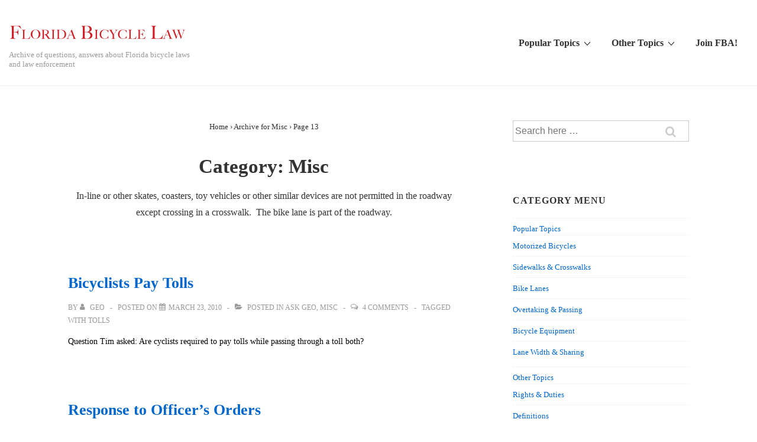

--- FILE ---
content_type: text/html; charset=UTF-8
request_url: http://flbikelaw.org/category/miscellanious/page/13/
body_size: 13341
content:
<!doctype html>
<html class="no-js" lang="en-US" > <!--<![endif]-->

	<head>
		<meta charset="UTF-8"/>
		<meta name="viewport" content="width=device-width, initial-scale=1.0">
		<link rel="profile" href="http://gmpg.org/xfn/11"/>
		<link rel="pingback" href="http://flbikelaw.org/xmlrpc.php"/>
		<title>Misc &#8211; Page 13 &#8211; Florida Bicycle Law</title>
<meta name='robots' content='max-image-preview:large' />
<link rel='dns-prefetch' href='//s.w.org' />
<link rel='dns-prefetch' href='//v0.wordpress.com' />
<link rel='dns-prefetch' href='//jetpack.wordpress.com' />
<link rel='dns-prefetch' href='//s0.wp.com' />
<link rel='dns-prefetch' href='//s1.wp.com' />
<link rel='dns-prefetch' href='//s2.wp.com' />
<link rel='dns-prefetch' href='//public-api.wordpress.com' />
<link rel='dns-prefetch' href='//0.gravatar.com' />
<link rel='dns-prefetch' href='//1.gravatar.com' />
<link rel='dns-prefetch' href='//2.gravatar.com' />
<link rel="alternate" type="application/rss+xml" title="Florida Bicycle Law &raquo; Feed" href="http://flbikelaw.org/feed/" />
<link rel="alternate" type="application/rss+xml" title="Florida Bicycle Law &raquo; Comments Feed" href="http://flbikelaw.org/comments/feed/" />
<link rel="alternate" type="application/rss+xml" title="Florida Bicycle Law &raquo; Misc Category Feed" href="http://flbikelaw.org/category/miscellanious/feed/" />
		<script>
			window._wpemojiSettings = {"baseUrl":"https:\/\/s.w.org\/images\/core\/emoji\/13.0.1\/72x72\/","ext":".png","svgUrl":"https:\/\/s.w.org\/images\/core\/emoji\/13.0.1\/svg\/","svgExt":".svg","source":{"concatemoji":"http:\/\/flbikelaw.org\/wp-includes\/js\/wp-emoji-release.min.js?ver=5.7.14"}};
			!function(e,a,t){var n,r,o,i=a.createElement("canvas"),p=i.getContext&&i.getContext("2d");function s(e,t){var a=String.fromCharCode;p.clearRect(0,0,i.width,i.height),p.fillText(a.apply(this,e),0,0);e=i.toDataURL();return p.clearRect(0,0,i.width,i.height),p.fillText(a.apply(this,t),0,0),e===i.toDataURL()}function c(e){var t=a.createElement("script");t.src=e,t.defer=t.type="text/javascript",a.getElementsByTagName("head")[0].appendChild(t)}for(o=Array("flag","emoji"),t.supports={everything:!0,everythingExceptFlag:!0},r=0;r<o.length;r++)t.supports[o[r]]=function(e){if(!p||!p.fillText)return!1;switch(p.textBaseline="top",p.font="600 32px Arial",e){case"flag":return s([127987,65039,8205,9895,65039],[127987,65039,8203,9895,65039])?!1:!s([55356,56826,55356,56819],[55356,56826,8203,55356,56819])&&!s([55356,57332,56128,56423,56128,56418,56128,56421,56128,56430,56128,56423,56128,56447],[55356,57332,8203,56128,56423,8203,56128,56418,8203,56128,56421,8203,56128,56430,8203,56128,56423,8203,56128,56447]);case"emoji":return!s([55357,56424,8205,55356,57212],[55357,56424,8203,55356,57212])}return!1}(o[r]),t.supports.everything=t.supports.everything&&t.supports[o[r]],"flag"!==o[r]&&(t.supports.everythingExceptFlag=t.supports.everythingExceptFlag&&t.supports[o[r]]);t.supports.everythingExceptFlag=t.supports.everythingExceptFlag&&!t.supports.flag,t.DOMReady=!1,t.readyCallback=function(){t.DOMReady=!0},t.supports.everything||(n=function(){t.readyCallback()},a.addEventListener?(a.addEventListener("DOMContentLoaded",n,!1),e.addEventListener("load",n,!1)):(e.attachEvent("onload",n),a.attachEvent("onreadystatechange",function(){"complete"===a.readyState&&t.readyCallback()})),(n=t.source||{}).concatemoji?c(n.concatemoji):n.wpemoji&&n.twemoji&&(c(n.twemoji),c(n.wpemoji)))}(window,document,window._wpemojiSettings);
		</script>
		<style>
img.wp-smiley,
img.emoji {
	display: inline !important;
	border: none !important;
	box-shadow: none !important;
	height: 1em !important;
	width: 1em !important;
	margin: 0 .07em !important;
	vertical-align: -0.1em !important;
	background: none !important;
	padding: 0 !important;
}
</style>
	<link rel='stylesheet' id='wp-block-library-css'  href='http://flbikelaw.org/wp-includes/css/dist/block-library/style.min.css?ver=5.7.14' media='all' />
<style id='wp-block-library-inline-css'>
.has-text-align-justify{text-align:justify;}
</style>
<link rel='stylesheet' id='wp-block-library-theme-css'  href='http://flbikelaw.org/wp-includes/css/dist/block-library/theme.min.css?ver=5.7.14' media='all' />
<link rel='stylesheet' id='responsive-style-css'  href='http://flbikelaw.org/wp-content/themes/responsive/core/css/style.min.css?ver=4.6.2' media='all' />
<style id='responsive-style-inline-css'>
:root .has-button-color-color { color: #0066CC; }:root .has-button-color-background-color { background-color: #0066CC; }:root .has-button-hover-color-color { color: #10659C; }:root .has-button-hover-color-background-color { background-color: #10659C; }:root .has-button-hover-text-color-color { color: #FFFFFF; }:root .has-button-hover-text-color-background-color { background-color: #FFFFFF; }:root .has-button-text-color-color { color: #FFFFFF; }:root .has-button-text-color-background-color { background-color: #FFFFFF; }:root .has-responsive-container-background-color-color { color: #333333; }:root .has-responsive-container-background-color-background-color { background-color: #333333; }:root .has-responsive-main-container-background-color-color { color: #ffffff; }:root .has-responsive-main-container-background-color-background-color { background-color: #ffffff; }
 .container, [class*='__inner-container'], .site-header-full-width-main-navigation.site-mobile-header-layout-vertical:not(.responsive-site-full-width) .main-navigation-wrapper{max-width:1140px}.page.front-page.responsive-site-style-content-boxed .custom-home-widget-section.home-widgets, .blog.front-page.responsive-site-style-content-boxed .custom-home-widget-section.home-widgets, .responsive-site-style-content-boxed .custom-home-about-section, .responsive-site-style-content-boxed .custom-home-feature-section, .responsive-site-style-content-boxed .custom-home-team-section, .responsive-site-style-content-boxed .custom-home-testimonial-section, .responsive-site-style-content-boxed .custom-home-contact-section, .responsive-site-style-content-boxed .custom-home-widget-section, .responsive-site-style-content-boxed .custom-home-featured-area, .responsive-site-style-content-boxed .site-content-header, .responsive-site-style-content-boxed .content-area-wrapper, .responsive-site-style-content-boxed .site-content .hentry, .responsive-site-style-content-boxed .give-wrap .give_forms, .responsive-site-style-content-boxed .navigation, .responsive-site-style-content-boxed .comments-area, .responsive-site-style-content-boxed .comment-respond, .responsive-site-style-boxed .custom-home-about-section, .responsive-site-style-boxed .custom-home-feature-section, .responsive-site-style-boxed .custom-home-team-section, .responsive-site-style-boxed .custom-home-testimonial-section, .responsive-site-style-boxed .custom-home-contact-section, .responsive-site-style-boxed .custom-home-widget-section, .responsive-site-style-boxed .custom-home-featured-area, .responsive-site-style-boxed .site-content-header, .responsive-site-style-boxed .site-content .hentry, .responsive-site-style-boxed .give-wrap .give_forms, .responsive-site-style-boxed .navigation, .responsive-site-style-boxed .comments-area, .responsive-site-style-boxed .comment-respond, .responsive-site-style-boxed .comment-respond, .responsive-site-style-boxed aside#secondary .widget-wrapper, .responsive-site-style-boxed .site-content article.product{background-color:#ffffff;border-radius:0px}address, blockquote, pre, code, kbd, tt, var{background-color:#eaeaea}p, .entry-content p{margin-bottom:em}.responsive-site-style-content-boxed .hentry, .responsive-site-style-content-boxed .give-wrap .give_forms, .responsive-site-style-content-boxed .navigation, .responsive-site-style-content-boxed .comments-area, .responsive-site-style-content-boxed .comment-respond, .responsive-site-style-boxed .give-wrap .give_forms, .responsive-site-style-boxed .hentry, .responsive-site-style-boxed .navigation, .responsive-site-style-boxed .comments-area, .responsive-site-style-boxed .comment-respond, .page.front-page.responsive-site-style-flat .widget-wrapper, .blog.front-page.responsive-site-style-flat .widget-wrapper, .responsive-site-style-boxed .widget-wrapper, .responsive-site-style-boxed .site-content article.product{padding:30px}@media screen and ( max-width:992px ){.responsive-site-style-content-boxed .hentry, .responsive-site-style-content-boxed .give-wrap .give_forms, .responsive-site-style-content-boxed .navigation, .responsive-site-style-content-boxed .comments-area, .responsive-site-style-content-boxed .comment-respond, .responsive-site-style-boxed .hentry, .responsive-site-style-boxed .give-wrap .give_forms, .responsive-site-style-boxed .navigation, .responsive-site-style-boxed .comments-area, .responsive-site-style-boxed .comment-respond, .page.front-page.responsive-site-style-flat .widget-wrapper, .blog.front-page.responsive-site-style-flat .widget-wrapper, .responsive-site-style-boxed .widget-wrapper, .responsive-site-style-boxed .site-content article.product, .page-template-gutenberg-fullwidth.responsive-site-style-content-boxed .hentry .post-entry > div:not(.wp-block-cover):not(.wp-block-coblocks-map), .page-template-gutenberg-fullwidth.responsive-site-style-boxed .hentry .post-entry > div:not(.wp-block-cover):not(.wp-block-coblocks-map){padding:30px}}@media screen and ( max-width:576px ){.responsive-site-style-content-boxed .give-wrap .give_forms, .responsive-site-style-content-boxed .hentry, .responsive-site-style-content-boxed .navigation, .responsive-site-style-content-boxed .comments-area, .responsive-site-style-content-boxed .comment-respond, .responsive-site-style-boxed .hentry, .responsive-site-style-boxed .give-wrap .give_forms, .responsive-site-style-boxed .navigation, .responsive-site-style-boxed .comments-area, .responsive-site-style-boxed .comment-respond, .page.front-page.responsive-site-style-flat .widget-wrapper, .blog.front-page.responsive-site-style-flat .widget-wrapper, .responsive-site-style-boxed .widget-wrapper, .responsive-site-style-boxed .site-content article.product, .page-template-gutenberg-fullwidth.responsive-site-style-content-boxed .hentry .post-entry > div:not(.wp-block-cover):not(.wp-block-coblocks-map), .page-template-gutenberg-fullwidth.responsive-site-style-boxed .hentry .post-entry > div:not(.wp-block-cover):not(.wp-block-coblocks-map){padding:30px}}body{color:#333333}.post-data *, .hentry .post-data a, .hentry .post-data, .post-meta *, .hentry .post-meta a{color:#999999}a{color:#0066CC}.entry-content .woocommerce a.remove:hover{color:#0066CC !important;border-color:#0066CC}a:hover{color:#10659C}label{color:#333333}.page.front-page .button, .blog.front-page .button, .read-more-button .hentry .read-more .more-link, input[type=button], input[type=submit], button, .button, .wp-block-button__link, body div.wpforms-container-full .wpforms-form input[type=submit], body div.wpforms-container-full .wpforms-form button[type=submit], body div.wpforms-container-full .wpforms-form .wpforms-page-button, .main-navigation .menu .res-button-menu .res-custom-button{background-color:#0066CC;border:0px solid #10659C;border-radius:0px;color:#ffffff;padding:10px}@media screen and ( max-width:992px ){.page.front-page .button, .blog.front-page .button, .read-more-button .hentry .read-more .more-link, input[type=button], .wp-block-button__link, input[type=submit], button, .button, body div.wpforms-container-full .wpforms-form input[type=submit], body div.wpforms-container-full .wpforms-form button[type=submit], body div.wpforms-container-full .wpforms-form .wpforms-page-button, .main-navigation .menu .res-button-menu .res-custom-button{padding:10px}}@media screen and ( max-width:576px ){.page.front-page .button, .blog.front-page .button, .read-more-button .hentry .read-more .more-link, input[type=button], .wp-block-button__link, input[type=submit], button, .button, body div.wpforms-container-full .wpforms-form input[type=submit], body div.wpforms-container-full .wpforms-form button[type=submit], body div.wpforms-container-full .wpforms-form .wpforms-page-button, .main-navigation .menu .res-button-menu .res-custom-button{padding:10px}}.page.front-page .button:focus, .blog.front-page .button:focus, .page.front-page .button:hover, .blog.front-page .button:hover, .wp-block-button__link.has-text-color.has-background:focus, .wp-block-button__link.has-text-color.has-background:hover, .wp-block-button__link.has-text-color:focus, .wp-block-button__link.has-text-color:hover, .wp-block-button__link.has-background:hover, .wp-block-button__link.has-background:focus, .main-navigation .menu .res-button-menu .res-custom-button:hover{color:#ffffff !important;background-color:#10659C !important}.wp-block-button__link:focus, .wp-block-button__link:hover, .read-more-button .hentry .read-more .more-link:hover, .read-more-button .hentry .read-more .more-link:focus, input[type=button]:hover, input[type=submit]:hover, input[type=button]:focus, input[type=submit]:focus, button:hover, button:focus, .button:hover, .button:focus, body div.wpforms-container-full .wpforms-form input[type=submit]:hover, body div.wpforms-container-full .wpforms-form input[type=submit]:focus, body div.wpforms-container-full .wpforms-form input[type=submit]:active, body div.wpforms-container-full .wpforms-form button[type=submit]:hover, body div.wpforms-container-full .wpforms-form button[type=submit]:focus, body div.wpforms-container-full .wpforms-form button[type=submit]:active, body div.wpforms-container-full .wpforms-form .wpforms-page-button:hover, body div.wpforms-container-full .wpforms-form .wpforms-page-button:active, body div.wpforms-container-full .wpforms-form .wpforms-page-button:focus, .main-navigation .menu .res-button-menu .res-custom-button:hover{color:#ffffff;border:0px solid #0066CC;background-color:#10659C}select, textarea, input[type=tel], input[type=email], input[type=number], input[type=search], input[type=text], input[type=date], input[type=datetime], input[type=datetime-local], input[type=month], input[type=password], input[type=range], input[type=time], input[type=url], input[type=week], body div.wpforms-container-full .wpforms-form input[type=date], body div.wpforms-container-full .wpforms-form input[type=datetime], body div.wpforms-container-full .wpforms-form input[type=datetime-local], body div.wpforms-container-full .wpforms-form input[type=email], body div.wpforms-container-full .wpforms-form input[type=month], body div.wpforms-container-full .wpforms-form input[type=number], body div.wpforms-container-full .wpforms-form input[type=password], body div.wpforms-container-full .wpforms-form input[type=range], body div.wpforms-container-full .wpforms-form input[type=search], body div.wpforms-container-full .wpforms-form input[type=tel], body div.wpforms-container-full .wpforms-form input[type=text], body div.wpforms-container-full .wpforms-form input[type=time], body div.wpforms-container-full .wpforms-form input[type=url], body div.wpforms-container-full .wpforms-form input[type=week], body div.wpforms-container-full .wpforms-form select, body div.wpforms-container-full .wpforms-form textarea{color:#333333;background-color:#ffffff;border:1px solid #cccccc;border-radius:0px;line-height:1.75;padding:3px;height:auto}body div.wpforms-container-full .wpforms-form select, select{background-image:linear-gradient(45deg, transparent 50%, #333333 50%), linear-gradient(135deg, #333333 50%, transparent 50%)}body div.wpforms-container-full .wpforms-form .wpforms-field input.wpforms-error, body div.wpforms-container-full .wpforms-form .wpforms-field input.user-invalid, body div.wpforms-container-full .wpforms-form .wpforms-field textarea.wpforms-error, body div.wpforms-container-full .wpforms-form .wpforms-field textarea.user-invalid, body div.wpforms-container-full .wpforms-form .wpforms-field select.wpforms-error, body div.wpforms-container-full .wpforms-form .wpforms-field select.user-invalid{border-width:1px}@media screen and ( max-width:992px ){select, textarea, input[type=tel], input[type=email], input[type=number], input[type=search], input[type=text], input[type=date], input[type=datetime], input[type=datetime-local], input[type=month], input[type=password], input[type=range], input[type=time], input[type=url], input[type=week], body div.wpforms-container-full .wpforms-form input[type=date], body div.wpforms-container-full .wpforms-form input[type=datetime], body div.wpforms-container-full .wpforms-form input[type=datetime-local], body div.wpforms-container-full .wpforms-form input[type=email], body div.wpforms-container-full .wpforms-form input[type=month], body div.wpforms-container-full .wpforms-form input[type=number], body div.wpforms-container-full .wpforms-form input[type=password], body div.wpforms-container-full .wpforms-form input[type=range], body div.wpforms-container-full .wpforms-form input[type=search], body div.wpforms-container-full .wpforms-form input[type=tel], body div.wpforms-container-full .wpforms-form input[type=text], body div.wpforms-container-full .wpforms-form input[type=time], body div.wpforms-container-full .wpforms-form input[type=url], body div.wpforms-container-full .wpforms-form input[type=week], body div.wpforms-container-full .wpforms-form select, body div.wpforms-container-full .wpforms-form textarea{padding:3px}}@media screen and ( max-width:576px ){select, textarea, input[type=tel], input[type=email], input[type=number], input[type=search], input[type=text], input[type=date], input[type=datetime], input[type=datetime-local], input[type=month], input[type=password], input[type=range], input[type=time], input[type=url], input[type=week], body div.wpforms-container-full .wpforms-form input[type=date], body div.wpforms-container-full .wpforms-form input[type=datetime], body div.wpforms-container-full .wpforms-form input[type=datetime-local], body div.wpforms-container-full .wpforms-form input[type=email], body div.wpforms-container-full .wpforms-form input[type=month], body div.wpforms-container-full .wpforms-form input[type=number], body div.wpforms-container-full .wpforms-form input[type=password], body div.wpforms-container-full .wpforms-form input[type=range], body div.wpforms-container-full .wpforms-form input[type=search], body div.wpforms-container-full .wpforms-form input[type=tel], body div.wpforms-container-full .wpforms-form input[type=text], body div.wpforms-container-full .wpforms-form input[type=time], body div.wpforms-container-full .wpforms-form input[type=url], body div.wpforms-container-full .wpforms-form input[type=week], body div.wpforms-container-full .wpforms-form select, body div.wpforms-container-full .wpforms-form textarea{padding:3px}}h1{color:#333333}h2{color:#333333}h3{color:#333333}h4{color:#333333}h5{color:#333333}h6{color:#333333}body.custom-background.responsive-site-contained, body.custom-background.responsive-site-full-width{background-position:left top}body.custom-background.responsive-site-contained, body.custom-background.responsive-site-full-width{background-attachment:fixed}body.custom-background.responsive-site-contained, body.custom-background.responsive-site-full-width{background-repeat:repeat}body.custom-background.responsive-site-contained, body.custom-background.responsive-site-full-width{background-size:cover}.widget-area .widget-title h4{color:#333333}.responsive-site-style-boxed aside#secondary .widget-wrapper{background-color:#ffffff}.widget-area{color:#333333}.widget-area .widget-wrapper a{color:#0066CC}.widget-area .widget-wrapper a:hover{color:#10659C}@media (min-width:767px){.main-navigation .menu-toggle{display:none}.site-branding{width:auto}.main-navigation .menu{display:block}.main-navigation .menu > li{border-bottom:none;float:left;margin-left:2px}.main-navigation .children, .main-navigation .sub-menu{background-color:#ffffff;box-shadow:0 0px 2px #cccccc;left:-9999em;margin-left:0;top:100%;position:absolute;width:240px;z-index:9999}.main-navigation .children > li.focus > .children, .main-navigation .children > li.focus > .sub-menu, .main-navigation .children > li:hover > .children, .main-navigation .children > li:hover > .sub-menu, .main-navigation .sub-menu > li.focus > .children, .main-navigation .sub-menu > li.focus > .sub-menu, .main-navigation .sub-menu > li:hover > .children, .main-navigation .sub-menu > li:hover > .sub-menu{left:100%;top:0}.main-navigation .children > li:first-child, .main-navigation .sub-menu > li:first-child{border-top:none}.main-navigation .children a, .main-navigation .sub-menu a{padding:15px 15px}.site-header-layout-horizontal.site-header-main-navigation-site-branding .main-navigation .menu > li{margin-left:0;margin-right:2px}.site-header-layout-vertical .site-header .row{flex-direction:column}.site-header-layout-vertical .main-navigation .menu > li{margin-left:0;margin-right:2px}.site-header-layout-vertical.site-header-alignment-center .main-navigation .menu{display:table;margin-left:auto;margin-right:auto;width:auto}.site-header-layout-vertical.site-header-alignment-center .main-navigation .menu > li{margin-left:1px;margin-right:1px}.site-header-layout-vertical.site-header-alignment-right .main-navigation .menu{display:table;margin-right:0;margin-left:auto}.site-header-layout-vertical.site-header-alignment-right .main-navigation .menu > li{margin-left:1px;margin-right:0}.site-header-layout-vertical.site-header-full-width-main-navigation .main-navigation{margin-left:calc( 50% - 50vw );margin-right:calc( 50% - 50vw );max-width:100vw;width:100vw}.site-header-layout-horizontal .site-header .row{flex-wrap:nowrap}.site-header-layout-vertical.site-header-alignment-center .site-branding{text-align:center}.site-header-layout-vertical.site-header-alignment-center .main-navigation .menu-toggle{text-align:center;margin:auto}.site-header-layout-vertical.site-header-alignment-right .site-branding{text-align:right}.site-header-layout-vertical.site-header-alignment-right .main-navigation .menu-toggle{text-align:right;float:right}.site-header-layout-horizontal.header-widget-position-with_logo .site-branding{padding-right:75px}.site-header-layout-vertical.site-header-alignment-center .site-branding{text-align:center}.site-header-layout-vertical.site-header-alignment-center .main-navigation .menu-toggle{text-align:center;margin:auto}.site-header-layout-vertical.site-header-alignment-center .main-navigation .menu > li{margin-left:1px;margin-right:1px}.site-header-layout-vertical.site-header-alignment-right .site-branding{text-align:right}.site-header-layout-vertical.site-header-alignment-right .main-navigation .menu-toggle{text-align:right;float:right}.site-header-layout-vertical.site-header-alignment-right .main-navigation .menu > li{margin-left:1px;margin-right:1px}.site-header-layout-vertical.site-header-site-branding-main-navigation.site-header-full-width-main-navigation .main-navigation{border-top:1px solid #eaeaea}.site-header-layout-vertical.site-header-site-branding-main-navigation.site-header-full-width-main-navigation .main-navigation div{border-bottom:0}.site-header-layout-vertical.site-header-main-navigation-site-branding.site-header-full-width-main-navigation .main-navigation{border-bottom:1px solid #eaeaea;border-top:0}.site-header-layout-vertical.site-header-main-navigation-site-branding.site-header-full-width-main-navigation .main-navigation div{border-bottom:0}.children .res-iconify.no-menu{transform:rotate( -139deg );right:0.5rem}.main-navigation .menu .sub-menu .res-iconify svg{transform:translate(0,-50%) rotate(270deg)}}@media screen and ( max-width:767px ){.site-mobile-header-layout-horizontal.site-header-main-navigation-site-branding .main-navigation .menu-toggle{bottom:28px}.site-mobile-header-layout-horizontal.site-header-site-branding-main-navigation .main-navigation .menu-toggle{top:28px}.site-mobile-header-layout-horizontal.header-widget-position-with_logo .site-branding{padding-right:75px}.site-mobile-header-layout-vertical.site-mobile-header-alignment-center .site-branding{text-align:center}.site-mobile-header-layout-vertical.site-mobile-header-alignment-center .main-navigation .menu-toggle{text-align:center;margin:auto}.site-mobile-header-layout-vertical.site-mobile-header-alignment-center .main-navigation .menu > li{margin-left:1px;margin-right:1px}.site-mobile-header-layout-vertical.site-mobile-header-alignment-right .site-branding{text-align:right}.site-mobile-header-layout-vertical.site-mobile-header-alignment-right .main-navigation .menu-toggle{text-align:right;float:right}.site-mobile-header-layout-vertical.site-mobile-header-alignment-right .main-navigation .menu > li{margin-left:1px;margin-right:1px}.site-mobile-header-layout-vertical.site-header-site-branding-main-navigation.site-header-full-width-main-navigation .main-navigation{border-top:1px solid #eaeaea}.site-mobile-header-layout-vertical.site-header-site-branding-main-navigation.site-header-full-width-main-navigation .main-navigation div{border-bottom:0}.site-mobile-header-layout-vertical.site-header-main-navigation-site-branding.site-header-full-width-main-navigation .main-navigation{border-bottom:1px solid #eaeaea;border-top:0}.site-mobile-header-layout-vertical.site-header-main-navigation-site-branding.site-header-full-width-main-navigation .main-navigation div{border-bottom:0}.main-navigation .children, .main-navigation .sub-menu{display:none}.res-iconify{top:0.3px}.main-navigation .res-iconify.no-menu{top:16.3px}}@media screen and ( max-width:576px ){.site-mobile-header-layout-horizontal.site-header-main-navigation-site-branding .main-navigation .menu-toggle{bottom:28px}.site-mobile-header-layout-horizontal.site-header-site-branding-main-navigation .main-navigation .menu-toggle{top:28px}.site-mobile-header-layout-horizontal.header-widget-position-with_logo .site-branding{padding-right:15px}}.site-title a{color:#333333}.site-title a:hover{color:#10659C}.site-description{color:#999999}.site-header{border-bottom-color:#eaeaea;background-color:#ffffff}.header-full-width.site-header-layout-vertical .main-navigation, .site-header-layout-vertical.site-header-full-width-main-navigation .main-navigation, .responsive-site-full-width.site-header-layout-vertical .main-navigation, .site-header-layout-vertical .main-navigation div, .site-header-layout-vertical.site-header-site-branding-main-navigation.last-item-spread-away .main-navigation .menu{background-color:#ffffff}.header-full-width.site-header-layout-vertical .main-navigation.toggled, .site-header-layout-vertical.site-header-full-width-main-navigation .main-navigation.toggled, .responsive-site-full-width.site-header-layout-vertical .main-navigation.toggled, .site-header-layout-vertical .main-navigation.toggled div, .main-navigation.toggled{background-color:#ffffff}@media ( max-width:767px ){.site-mobile-header-layout-vertical .main-navigation{background-color:#ffffff}.site-mobile-header-layout-vertical .main-navigation.toggled{background-color:#ffffff}.site-mobile-header-layout-vertical.site-header-site-branding-main-navigation:not(.site-header-full-width-main-navigation) .main-navigation{border-top:1px solid #eaeaea}.site-mobile-header-layout-vertical.site-header-main-navigation-site-branding:not(.site-header-full-width-main-navigation) .main-navigation{border-bottom:1px solid #eaeaea}}@media ( min-width:767px ){.header-full-width.site-header-layout-vertical.site-header-site-branding-main-navigation .main-navigation, .responsive-site-full-width.site-header-layout-vertical.site-header-site-branding-main-navigation .main-navigation, .site-header-layout-vertical.site-header-site-branding-main-navigation:not(.site-header-full-width-main-navigation):not(.responsive-site-full-width):not(.header-full-width) .main-navigation > div{border-top:1px solid #eaeaea}.header-full-width.site-header-layout-vertical.site-header-main-navigation-site-branding .main-navigation, .responsive-site-full-width.site-header-layout-vertical.site-header-main-navigation-site-branding .main-navigation, .site-header-layout-vertical.site-header-main-navigation-site-branding:not(.site-header-full-width-main-navigation):not(.responsive-site-full-width):not(.header-full-width) .main-navigation > div{border-bottom:1px solid #eaeaea}}.site-header-layout-vertical.site-header-full-width-main-navigation.site-header-site-branding-main-navigation .main-navigation{border-top:1px solid #eaeaea}.site-header-layout-vertical.site-header-full-width-main-navigation.site-header-main-navigation-site-branding .main-navigation{border-bottom:1px solid #eaeaea}.main-navigation .menu > li > a{color:#333333}.main-navigation .res-iconify svg{stroke:#333333}.main-navigation .menu > li.current_page_item > a, .main-navigation .menu > li.current-menu-item > a{color:;background-color:#ffffff}.main-navigation .menu > li.current-menu-item > .res-iconify{color:}.main-navigation .menu > li.current-menu-item > a > .res-iconify svg{stroke:}.main-navigation .menu li > a:hover{color:#10659C;background-color:#ffffff}.main-navigation .menu li:hover .res-iconify svg:hover, .main-navigation .menu > li:hover > a:not(.sub-menu) > .res-iconify svg{stroke:#10659C}.main-navigation .children, .main-navigation .sub-menu{background-color:#ffffff}.main-navigation .children li a, .main-navigation .sub-menu li a{color:#333333}.main-navigation .sub-menu li .res-iconify svg{stroke:#333333}.main-navigation .menu .sub-menu .current_page_item > a, .main-navigation .menu .sub-menu .current-menu-item > a, .main-navigation .menu .children li.current_page_item a{color:;background-color:#ffffff}.main-navigation .menu .children li.current_page_item .res-iconify svg{stroke:}.main-navigation .children li a:hover, .main-navigation .sub-menu li a:hover, .main-navigation .menu .sub-menu .current_page_item > a:hover, .main-navigation .menu .sub-menu .current-menu-item > a:hover{color:#10659C;background-color:#ffffff}.main-navigation .menu .sub-menu li:hover > .res-iconify svg, .main-navigation .menu .sub-menu li:hover > a > .res-iconify svg{stroke:#10659C}.main-navigation .menu-toggle{background-color:transparent;color:#333333}.site-header{border-bottom-width:1px;border-bottom-style:solid}.main-navigation .children, .main-navigation .sub-menu{border-top-width:0px;border-bottom-width:0px;border-left-width:0px;border-right-width:0px;border-color:;border-style:solid}@media screen and ( max-width:992px ){.main-navigation .children, .main-navigation .sub-menu{border-top-width:0px;border-bottom-width:0px;border-left-width:0px;border-right-width:0px;border-color:;border-style:solid}}@media screen and ( max-width:576px ){.main-navigation .children, .main-navigation .sub-menu{border-top-width:0px;border-bottom-width:0px;border-left-width:0px;border-right-width:0px;border-color:;border-style:solid}}.site-branding-wrapper{padding:28px 0px 28px 0px}@media screen and ( max-width:992px ){.site-branding-wrapper{padding:28px 0px 28px 0px}}@media screen and ( max-width:576px ){.site-branding-wrapper{padding:28px 0px 28px 0px}}.res-transparent-header .site-content{padding:120px 0px 120px 0px}@media screen and ( max-width:992px ){.res-transparent-header .site-content{padding:28px 0px 28px 0px}}@media screen and ( max-width:576px ){.res-transparent-header .site-content{padding:28px 0px 28px 0px}}@media (max-width:767px){.main-navigation.toggled .menu{flex-direction:column}}.main-navigation .menu-toggle{width:49px}.hamburger-menu-label{font-size:20px}@media (max-width:767px){.main-navigation.toggled .menu-toggle{background-color:transparent;border:none;border-radius:0px}.main-navigation .menu-toggle{background-color:transparent;border:none;border-radius:0px}}.custom-logo-link{display:block}.site-content-header .page-header .page-title, .site-content-header .page-title{color:#333333}.site-content-header .page-header .page-description, .site-content-header .page-description{color:#333333}.site-content-header .breadcrumb-list, .site-content-header .breadcrumb-list a{color:#333333}.site-content-header{padding:30px}@media screen and ( max-width:768px ){.site-content-header{padding:30px}}@media screen and ( max-width:576px ){.site-content-header{padding:30px}}@media (min-width:992px){.search:not(.post-type-archive-product) .content-area, .archive:not(.post-type-archive-product):not(.post-type-archive-course) .content-area, .blog:not(.custom-home-page-active) .content-area{width:66%}.search:not(.post-type-archive-product) aside.widget-area, .archive:not(.post-type-archive-product) aside.widget-area, .blog:not(.custom-home-page-active) aside.widget-area{width:calc(100% - 66%)}}.search .site-content article.product .post-entry .thumbnail img, .search .hentry .thumbnail img, .archive .hentry .thumbnail img, .blog .hentry .thumbnail img{width:auto}.search .hentry .post-meta > span::after, .archive .hentry .post-meta > span::after, .blog .hentry .post-meta > span::after{content:'-'}@media (min-width:992px){.single:not(.single-product) .content-area{width:66%}.single:not(.single-product) aside.widget-area{width:calc(100% - 66%)}}.single .hentry .thumbnail img{width:auto}.single .hentry .post-meta > span::after{content:'-'}@media (min-width:992px){.page:not(.page-template-gutenberg-fullwidth):not(.page-template-full-width-page):not(.woocommerce-cart):not(.woocommerce-checkout):not(.front-page) .content-area{width:66%}.page aside.widget-area:not(.home-widgets){width:calc(100% - 66%)}}.page .hentry .thumbnail img{width:auto}.header-widgets{background-color:#ffffff;color:#333333;border-color:#eaeaea}.header-widgets h1, .header-widgets h2, .header-widgets h3, .header-widgets h4, .header-widgets h5, .header-widgets h6{color:#333333}.header-widgets .widget-title h4{color:#333333}.header-widgets a{color:#0066CC}.header-widgets a:focus, .header-widgets a:hover{color:#10659C}.footer-widgets{display:block;padding:20px 0px 20px 0px}@media screen and ( max-width:992px ){.footer-widgets{display:block;padding:20px 0px 20px 0px}}@media screen and ( max-width:576px ){.footer-widgets{display:block;padding:20px 0px 20px 0px}}.footer-bar{padding:20px 0px 20px 0px}@media screen and ( max-width:992px ){.footer-bar{padding:20px 0px 20px 0px}}@media screen and ( max-width:576px ){.footer-bar{padding:20px 0px 20px 0px}}.site-footer{color:#ffffff;background-color:#333333}.site-footer h1, .site-footer h2, .site-footer h3, .site-footer h4, .site-footer h5, .site-footer h6{color:#ffffff}.site-footer a{color:#eaeaea}.site-footer a:focus, .site-footer a:hover{color:#ffffff}.footer-bar{border-color:#aaaaaa;border-top-width:1px;border-top-style:solid}.footer-layouts.copyright{display:block}@media screen and ( max-width:992px ){.footer-layouts.copyright{display:block}}@media screen and ( max-width:576px ){.footer-layouts.copyright{display:block}}#scroll{border-radius:%}/* Typography CSS */body{font-weight:400;text-transform:inherit;font-size:16px;line-height:1.75;}h1,h2,h3,h4,h5,h6,.h1,.h2,.h3,.h4,.h5,.h6{text-transform:inherit;line-height:1.25;}h1{text-transform:inherit;font-size:33px;line-height:1.25;}h2{text-transform:inherit;font-size:26px;line-height:1.25;}h3{text-transform:inherit;font-size:20px;line-height:1.25;}h4{text-transform:inherit;font-size:16px;line-height:1.25;}h5{text-transform:inherit;font-size:13px;line-height:1.25;}h6{font-size:13px;line-height:1.25;}.hentry .post-data,.post-meta *{text-transform:uppercase;font-size:12px;line-height:1.75;}.course #commentform #submit, .course .submit, .course a.button, .course a.button:visited, .course a.comment-reply-link, .course button.button, .course input.button, .course input[type=submit], .course-container #commentform #submit, .course-container .submit, .course-container a.button, .course-container a.button:visited, .course-container a.comment-reply-link, .course-container button.button, .course-container input.button, .course-container input[type=submit], .lesson #commentform #submit, .lesson .submit, .lesson a.button, .lesson a.button:visited, .lesson a.comment-reply-link, .lesson button.button, .lesson input.button, .lesson input[type=submit], .quiz #commentform #submit, .quiz .submit, .quiz a.button, .quiz a.button:visited, .quiz a.comment-reply-link, .quiz button.button, .quiz input.button, .quiz input[type=submit], .page.front-page .button, .blog.front-page .button, .read-more-button .hentry .read-more .more-link, input[type=button], input[type=submit], button, .button, .wp-block-button__link, .entry-content div.wpforms-container-full .wpforms-form input[type=submit], body .entry-content div.wpforms-container-full .wpforms-form button[type=submit], .entry-content div.wpforms-container-full .wpforms-form .wpforms-page-button,.read-more-button .hentry .read-more .more-link,input[type=button],input[type=submit],button,.button,.wp-block-button__link,.entry-content div.wpforms-container-full .wpforms-form input[type=submit],.entry-content div.wpforms-container-full .wpforms-form button[type=submit],.entry-content div.wpforms-container-full .wpforms-form .wpforms-page-button,.page.woocommerce-cart .woocommerce a.button.alt,.page.woocommerce-cart .woocommerce a.button, .woocommerce-cart .woocommerce a.button.alt,.woocommerce-cart .woocommerce a.button,.woocommerce button.button,.wp-block-button__link{font-size:16px;line-height:1;}select,textarea,input[type=tel],input[type=email],input[type=number],input[type=search],input[type=text],input[type=date],input[type=datetime],input[type=datetime-local],input[type=month],input[type=password],input[type=range],input[type=time],input[type=url],input[type=week],.entry-content div.wpforms-container-full .wpforms-form input[type=date],.entry-content div.wpforms-container-full .wpforms-form input[type=datetime],.entry-content div.wpforms-container-full .wpforms-form input[type=datetime-local],.entry-content div.wpforms-container-full .wpforms-form input[type=email],.entry-content div.wpforms-container-full .wpforms-form input[type=month],.entry-content div.wpforms-container-full .wpforms-form input[type=number],.entry-content div.wpforms-container-full .wpforms-form input[type=password],.entry-content div.wpforms-container-full .wpforms-form input[type=range],.entry-content div.wpforms-container-full .wpforms-form input[type=search],.entry-content div.wpforms-container-full .wpforms-form input[type=tel],.entry-content div.wpforms-container-full .wpforms-form input[type=text],.entry-content div.wpforms-container-full .wpforms-form input[type=time],.entry-content div.wpforms-container-full .wpforms-form input[type=url],.entry-content div.wpforms-container-full .wpforms-form input[type=week],.entry-content div.wpforms-container-full .wpforms-form select,.entry-content div.wpforms-container-full .wpforms-form textarea{font-size:16px;line-height:1.75;}.site-title{font-size:20px;line-height:1;}.site-description{font-size:13px;line-height:1.25;}.header-widgets{font-size:13px;}.main-navigation a{font-weight:600;font-size:16px;line-height:1.75;}.site-content .widget-area:not(.home-widgets) .widget-wrapper{font-size:13px;}.site-content-header .page-header .page-title,.site-content-header .page-title{font-size:33px;line-height:1.75;}.site-content-header .page-header .page-description{font-size:16px;line-height:1.75;}.site-content-header .breadcrumb-list,.woocommerce .woocommerce-breadcrumb{font-size:13px;line-height:1.75;}.site-footer{font-size:13px;line-height:1.75;}
</style>
<link rel='stylesheet' id='icomoon-style-css'  href='http://flbikelaw.org/wp-content/themes/responsive/core/css/icomoon/style.min.css?ver=4.6.2' media='all' />
<link rel='stylesheet' id='jetpack_css-css'  href='http://flbikelaw.org/wp-content/plugins/jetpack/css/jetpack.css?ver=9.6.4' media='all' />
<script src='http://flbikelaw.org/wp-includes/js/jquery/jquery.min.js?ver=3.5.1' id='jquery-core-js'></script>
<script src='http://flbikelaw.org/wp-includes/js/jquery/jquery-migrate.min.js?ver=3.3.2' id='jquery-migrate-js'></script>
<link rel="https://api.w.org/" href="http://flbikelaw.org/wp-json/" /><link rel="alternate" type="application/json" href="http://flbikelaw.org/wp-json/wp/v2/categories/101" /><link rel="EditURI" type="application/rsd+xml" title="RSD" href="http://flbikelaw.org/xmlrpc.php?rsd" />
<link rel="wlwmanifest" type="application/wlwmanifest+xml" href="http://flbikelaw.org/wp-includes/wlwmanifest.xml" /> 
<meta name="generator" content="WordPress 5.7.14" />
<!-- We need this for debugging -->
<!-- Responsive 4.6.2 -->
	<script>document.documentElement.className = document.documentElement.className.replace( 'no-js', 'js' );</script>
	<style id="custom-background-css">
body.custom-background { background-color: #ffffff; }
</style>
	
<!-- Jetpack Open Graph Tags -->
<meta property="og:type" content="website" />
<meta property="og:title" content="Misc &#8211; Page 13 &#8211; Florida Bicycle Law" />
<meta property="og:url" content="http://flbikelaw.org/category/miscellanious/" />
<meta property="og:description" content="In-line or other skates, coasters, toy vehicles or other similar devices are not permitted in the roadway except crossing in a crosswalk.  The bike lane is part of the roadway." />
<meta property="og:site_name" content="Florida Bicycle Law" />
<meta property="og:image" content="https://s0.wp.com/i/blank.jpg" />
<meta property="og:locale" content="en_US" />

<!-- End Jetpack Open Graph Tags -->
			<style type="text/css" id="wp-custom-css">
				/*
Welcome to Custom CSS!

CSS (Cascading Style Sheets) is a kind of code that tells the browser how
to render a web page. You may delete these comments and get started with
your customizations.

By default, your stylesheet will be loaded after the theme stylesheets,
which means that your rules can take precedence and override the theme CSS
rules. Just write here what you want to change, you don't need to copy all
your theme's stylesheet content.
*/
body {
	-webkit-font-smoothing: antialiased;
	background: #efefef;
	color: #000;
	font-family: georgia;
	font-size: 14px;
	line-height: 1.5em;
	text-rendering: optimizeLegibility;
}

#featured {
	-moz-border-radius: 4px;
	-webkit-border-radius: 4px;
	background-color: #ffffff;
	border: 0;
	border-radius: 4px;
	padding-bottom: 0;
	width: 99.893617021277%;
}

.featured-title {
	font-size: 36px;
	letter-spacing: -1px;
	margin: 0;
	padding-top: 20px;
	text-align: center;
}

.featured-subtitle {
	padding: 0 10px;
	text-align: center;
	font-size: 20px;
}

#featured p {
	font-size: 14px;
	font-weight: 200;
	font-family: georgia;
	line-height: 27px;
	padding: 0 40px;
	text-align: center;
}

#featured-image {
	margin: 0;
}

a img.alignnone {
	margin: 5px 0 0;
}

.call-to-action a.button {
	font-size: 24px;
	padding: 6px 35px;
}

.widget-title h3, .widget-title-home h3 {
	display: block;
	font-size: 20px;
	font-weight: 700;
	line-height: 23px;
	margin: 0;
	padding: 0 0 10px;
	text-align: left;
}

.widget-title h3 a, .widget-title-home h3 a {
	color: #000099;
}			</style>
			</head>

<body class="archive paged category category-miscellanious category-101 custom-background wp-custom-logo wp-embed-responsive paged-13 category-paged-13 site-header-site-branding-main-navigation responsive-site-contained responsive-site-style-boxed header-full-width site-header-layout-horizontal site-header-alignment-center site-mobile-header-layout-horizontal site-mobile-header-alignment-center header-widget-alignment-spread header-widget-position-top site-content-header-alignment-center read-more-link featured-image-alignment-left title-alignment-left meta-alignment-left content-alignment-left blog-entry-columns-1 sidebar-position-right footer-bar-layout-horizontal footer-widgets-columns-0 scroll-to-top-device-both scroll-to-top-aligmnment-right menu-item-hover-style-none"  itemscope itemtype="http://schema.org/WebPage" >
			<div class="skip-container cf">
		<a class="skip-link screen-reader-text focusable" href="#primary">&darr; Skip to Main Content</a>
	</div><!-- .skip-container -->
	<div class="site hfeed">
		
			<header id="masthead" class="site-header" role="banner"  itemscope itemtype="https://schema.org/WPHeader" >
				<div class="container">
					<div class="row">
						<div class="site-branding"  itemscope itemtype="https://schema.org/Organization" >
	<div class="site-branding-wrapper">
		<a href="http://flbikelaw.org/" class="custom-logo-link" rel="home" itemprop="url"><img width="300" height="51" src="http://flbikelaw.org/wp-content/uploads/2014/04/cropped-flbikelaw.png" class="custom-logo" alt="Florida Bicycle Law" loading="lazy" itemprop="logo" srcset="http://flbikelaw.org/wp-content/uploads/2014/04/cropped-flbikelaw.png 300w, http://flbikelaw.org/wp-content/uploads/2014/04/cropped-flbikelaw-100x17.png 100w, http://flbikelaw.org/wp-content/uploads/2014/04/cropped-flbikelaw-150x25.png 150w, http://flbikelaw.org/wp-content/uploads/2014/04/cropped-flbikelaw-200x34.png 200w" sizes="(max-width: 300px) 100vw, 300px" /></a>		<div class="site-title-tagline">
						<p class="site-description">Archive of questions, answers about Florida bicycle laws and law enforcement</p>
						</div>
	</div>
	</div>
<nav id="site-navigation" class="main-navigation" role="navigation"   itemprop="name" aria-label="Main Menu" >
	<h2 class="screen-reader-text">Main Navigation</h2>
	<div class="main-navigation-wrapper">
				<button class="menu-toggle" aria-controls="header-menu" aria-expanded="false"><i class="icon-bars"></i><span class="hamburger-menu-label"></span><span class="screen-reader-text">Menu</span></button>

		<ul id="header-menu" class="menu"><li id="menu-item-2041" class="menu-item menu-item-type-custom menu-item-object-custom menu-item-has-children menu-item-2041"><a href="#" aria-haspopup="true" aria-expanded="false">Popular Topics<span class="res-iconify res-iconify-inner">
				<svg width="10" height="6" viewBox="-2.5 -5 75 60" preserveAspectRatio="none"><path d="M0,0 l35,50 l35,-50" fill="none" stroke-linecap="round" stroke-width="10" /></svg>
				</span></a><span class="res-iconify res-iconify-outer">
				<svg width="10" height="6" viewBox="-2.5 -5 75 60" preserveAspectRatio="none"><path d="M0,0 l35,50 l35,-50" fill="none" stroke-linecap="round" stroke-width="10" /></svg>
				</span>
<ul class="sub-menu">
	<li id="menu-item-2019" class="menu-item menu-item-type-taxonomy menu-item-object-category menu-item-2019"><a href="http://flbikelaw.org/category/motorized-bicycles-2/">Motorized Bicycles</a></li>
	<li id="menu-item-2021" class="menu-item menu-item-type-taxonomy menu-item-object-category menu-item-2021"><a href="http://flbikelaw.org/category/sidewalks-crosswalks/">Sidewalks &amp; Crosswalks</a></li>
	<li id="menu-item-2017" class="menu-item menu-item-type-taxonomy menu-item-object-category menu-item-2017"><a href="http://flbikelaw.org/category/bike-lanes-2/">Bike Lanes</a></li>
	<li id="menu-item-2020" class="menu-item menu-item-type-taxonomy menu-item-object-category menu-item-2020"><a href="http://flbikelaw.org/category/overtaking-passing/">Overtaking &amp; Passing</a></li>
	<li id="menu-item-2016" class="menu-item menu-item-type-taxonomy menu-item-object-category menu-item-2016"><a href="http://flbikelaw.org/category/bicycle-equipment/">Bicycle Equipment</a></li>
	<li id="menu-item-2018" class="menu-item menu-item-type-taxonomy menu-item-object-category menu-item-2018"><a href="http://flbikelaw.org/category/lane-width-sharing/">Lane Width &amp; Sharing</a></li>
</ul>
</li>
<li id="menu-item-2022" class="menu-item menu-item-type-custom menu-item-object-custom current-menu-ancestor current-menu-parent menu-item-has-children menu-item-2022"><a href="#" aria-haspopup="true" aria-expanded="false">Other Topics<span class="res-iconify res-iconify-inner">
				<svg width="10" height="6" viewBox="-2.5 -5 75 60" preserveAspectRatio="none"><path d="M0,0 l35,50 l35,-50" fill="none" stroke-linecap="round" stroke-width="10" /></svg>
				</span></a><span class="res-iconify res-iconify-outer">
				<svg width="10" height="6" viewBox="-2.5 -5 75 60" preserveAspectRatio="none"><path d="M0,0 l35,50 l35,-50" fill="none" stroke-linecap="round" stroke-width="10" /></svg>
				</span>
<ul class="sub-menu">
	<li id="menu-item-2031" class="menu-item menu-item-type-taxonomy menu-item-object-category menu-item-2031"><a href="http://flbikelaw.org/category/rights-duties/">Rights &amp; Duties</a></li>
	<li id="menu-item-2024" class="menu-item menu-item-type-taxonomy menu-item-object-category menu-item-2024"><a href="http://flbikelaw.org/category/definitions/">Definitions</a></li>
	<li id="menu-item-2033" class="menu-item menu-item-type-taxonomy menu-item-object-category menu-item-2033"><a href="http://flbikelaw.org/category/stop-signs-red-lights/">Stop Signs &amp; Red Lights</a></li>
	<li id="menu-item-2026" class="menu-item menu-item-type-taxonomy menu-item-object-category menu-item-2026"><a href="http://flbikelaw.org/category/group-riding/">Group Riding</a></li>
	<li id="menu-item-2028" class="menu-item menu-item-type-taxonomy menu-item-object-category menu-item-2028"><a href="http://flbikelaw.org/category/impeding-traffic-2/">Impeding Traffic</a></li>
	<li id="menu-item-2029" class="menu-item menu-item-type-taxonomy menu-item-object-category menu-item-2029"><a href="http://flbikelaw.org/category/making-turns/">Making Turns</a></li>
	<li id="menu-item-2023" class="menu-item menu-item-type-taxonomy menu-item-object-category menu-item-2023"><a href="http://flbikelaw.org/category/bike-paths/">Bike Paths</a></li>
	<li id="menu-item-2027" class="menu-item menu-item-type-taxonomy menu-item-object-category menu-item-2027"><a href="http://flbikelaw.org/category/helmets/">Helmets</a></li>
	<li id="menu-item-2025" class="menu-item menu-item-type-taxonomy menu-item-object-category menu-item-2025"><a href="http://flbikelaw.org/category/driver-license/">Driver License</a></li>
	<li id="menu-item-2032" class="menu-item menu-item-type-taxonomy menu-item-object-category menu-item-2032"><a href="http://flbikelaw.org/category/skates/">Skates</a></li>
	<li id="menu-item-2030" class="menu-item menu-item-type-taxonomy menu-item-object-category current-menu-item menu-item-2030"><a href="http://flbikelaw.org/category/miscellanious/" aria-current="page">Misc</a></li>
</ul>
</li>
<li id="menu-item-2453" class="menu-item menu-item-type-custom menu-item-object-custom menu-item-2453"><a href="http://www.floridabicycle.org">Join FBA!</a></li>
</ul>	</div>
</nav>
<!-- Adding Overlay Div When Mobile menu is Sidebar menu -->
					</div>
				</div>
			</header>

				<div id="wrapper" class="site-content clearfix">
		<div class="content-outer container">
			<div class="row">
				
				<main id="primary" class="content-area grid col-620" role="main">
					<div class="content-area-wrapper"><div class="site-content-header">
		<div class="breadcrumbs"  itemscope itemtype="https://schema.org/BreadcrumbList">
		<div class="breadcrumb-list"><span class="breadcrumb" itemprop="itemListElement" itemscope itemtype="https://schema.org/ListItem"><meta itemprop="position" content="1" /><a itemprop="item" href="http://flbikelaw.org/"><span itemprop="name">Home</span></a></span> <span class="chevron">&#8250;</span> <span class="breadcrumb-current">Archive for Misc</span> <span class="chevron">&#8250;</span> Page 13</div>	</div>
				<div class="page-header">
			<h1 class="page-title">Category: <span>Misc</span></h1>

			<div class="page-description"><p>In-line or other skates, coasters, toy vehicles or other similar devices are not permitted in the roadway except crossing in a crosswalk.  The bike lane is part of the roadway.</p>
</div>
		</div>
		</div>
	<div class="content-area-wrapper">
			<div id="main-blog" class="row">
					<div class="entry-column">
	<article id="post-441" class="post-441 post type-post status-publish format-standard hentry category-ask-geo category-miscellanious tag-tolls"  itemscope itemtype="https://schema.org/CreativeWork">
		
		<div class="post-entry">

		

<h2 class="entry-title post-title" itemprop="headline"><a href="http://flbikelaw.org/2010/03/bicyclists-pay-tolls/" rel="bookmark"  itemscope itemprop="url">Bicyclists Pay Tolls</a></h2>


<div class="post-meta">

				<span class="entry-author"  itemscope itemtype="https://schema.org/Person">
				By <span class="byline"></span><span class="author vcard">
								<a class="url fn n" href="http://flbikelaw.org/author/geo/" aria-label="View all posts by Geo" title="View all posts by Geo" itemprop="url">
									<i class="icon-user"></i>
									<span itemprop="name">Geo</span>
								</a>
							</span>			</span>
							<span class="entry-date">
					Posted on <i class="icon-calendar" aria-hidden="true"></i><span></span><span class="meta-prep meta-prep-author posted" itemprop="datePublished"><a href="http://flbikelaw.org/2010/03/bicyclists-pay-tolls/" aria-label="Bicyclists Pay Tolls" title="Bicyclists Pay Tolls" rel="bookmark"><time class="timestamp updated" datetime="2010-03-23T10:14:23-04:00" itemprop="dateModified">March 23, 2010</time></a></span>				</span>
						<span class="entry-category">
				<span class='posted-in'><i class="icon-folder-open" aria-hidden="true"></i>
					Posted in <a href="http://flbikelaw.org/category/ask-geo/">Ask Geo</a>, <a href="http://flbikelaw.org/category/miscellanious/">Misc</a>				</span>
			</span>
						<span class="entry-comment">
									<span class="comments-link">
						<span class="mdash"><i class="icon-comments-o" aria-hidden="true"></i></span>
						<a href="http://flbikelaw.org/2010/03/bicyclists-pay-tolls/#comments">4 Comments</a>					</span>
				
			</span>
										<span class="entry-tag">
						<span class="post-data">
							Tagged with <a href="http://flbikelaw.org/tag/tolls/" rel="tag">Tolls</a>						</span><!-- end of .post-data -->
					</span>
						</div><!-- end of .post-meta -->


	<div class="entry-content" itemprop="text">
		<p>Question Tim asked: Are cyclists required to pay tolls while passing through a toll both?</p>
	</div>

					</div>
		<!-- end of .post-entry -->

			</article><!-- end of #post-441 -->
</div>

<div class="entry-column">
	<article id="post-362" class="post-362 post type-post status-publish format-standard hentry category-ask-geo category-miscellanious tag-bicycle-law-enforcement-program"  itemscope itemtype="https://schema.org/CreativeWork">
		
		<div class="post-entry">

		

<h2 class="entry-title post-title" itemprop="headline"><a href="http://flbikelaw.org/2010/01/response-to-officers-orders/" rel="bookmark"  itemscope itemprop="url">Response to Officer&#8217;s Orders</a></h2>


<div class="post-meta">

				<span class="entry-author"  itemscope itemtype="https://schema.org/Person">
				By <span class="byline"></span><span class="author vcard">
								<a class="url fn n" href="http://flbikelaw.org/author/geo/" aria-label="View all posts by Geo" title="View all posts by Geo" itemprop="url">
									<i class="icon-user"></i>
									<span itemprop="name">Geo</span>
								</a>
							</span>			</span>
							<span class="entry-date">
					Posted on <i class="icon-calendar" aria-hidden="true"></i><span></span><span class="meta-prep meta-prep-author posted" itemprop="datePublished"><a href="http://flbikelaw.org/2010/01/response-to-officers-orders/" aria-label="Response to Officer&#8217;s Orders" title="Response to Officer&#8217;s Orders" rel="bookmark"><time class="timestamp updated" datetime="2010-01-25T13:36:27-04:00" itemprop="dateModified">January 25, 2010</time></a></span>				</span>
						<span class="entry-category">
				<span class='posted-in'><i class="icon-folder-open" aria-hidden="true"></i>
					Posted in <a href="http://flbikelaw.org/category/ask-geo/">Ask Geo</a>, <a href="http://flbikelaw.org/category/miscellanious/">Misc</a>				</span>
			</span>
						<span class="entry-comment">
									<span class="comments-link">
						<span class="mdash"><i class="icon-comments-o" aria-hidden="true"></i></span>
						<a href="http://flbikelaw.org/2010/01/response-to-officers-orders/#comments">5 Comments</a>					</span>
				
			</span>
										<span class="entry-tag">
						<span class="post-data">
							Tagged with <a href="http://flbikelaw.org/tag/bicycle-law-enforcement-program/" rel="tag">Bicycle Law Enforcement Program</a>						</span><!-- end of .post-data -->
					</span>
						</div><!-- end of .post-meta -->


	<div class="entry-content" itemprop="text">
		<p>Question Dan also asked:  What should a knowledgeable cyclist do in the case of being told by law enforcement to do something which is not required (ride on the sidewalk), and finally threaten &#8220;I&#8217;ll write you a citation, get off &hellip;</p>
<p class="read-more"> <a class="more-link" href="http://flbikelaw.org/2010/01/response-to-officers-orders/"> <span class="screen-reader-text">Response to Officer&#8217;s Orders</span> Read more &raquo;</a></p>
	</div>

					</div>
		<!-- end of .post-entry -->

			</article><!-- end of #post-362 -->
</div>

<div class="entry-column">
	<article id="post-346" class="post-346 post type-post status-publish format-standard hentry category-ask-geo category-miscellanious tag-cyclistlaw-enforcement-initiatives"  itemscope itemtype="https://schema.org/CreativeWork">
		
		<div class="post-entry">

		

<h2 class="entry-title post-title" itemprop="headline"><a href="http://flbikelaw.org/2010/01/who-can-use-this-site/" rel="bookmark"  itemscope itemprop="url">Who Can Use This Site?</a></h2>


<div class="post-meta">

				<span class="entry-author"  itemscope itemtype="https://schema.org/Person">
				By <span class="byline"></span><span class="author vcard">
								<a class="url fn n" href="http://flbikelaw.org/author/geo/" aria-label="View all posts by Geo" title="View all posts by Geo" itemprop="url">
									<i class="icon-user"></i>
									<span itemprop="name">Geo</span>
								</a>
							</span>			</span>
							<span class="entry-date">
					Posted on <i class="icon-calendar" aria-hidden="true"></i><span></span><span class="meta-prep meta-prep-author posted" itemprop="datePublished"><a href="http://flbikelaw.org/2010/01/who-can-use-this-site/" aria-label="Who Can Use This Site?" title="Who Can Use This Site?" rel="bookmark"><time class="timestamp updated" datetime="2010-01-23T10:56:33-04:00" itemprop="dateModified">January 23, 2010</time></a></span>				</span>
						<span class="entry-category">
				<span class='posted-in'><i class="icon-folder-open" aria-hidden="true"></i>
					Posted in <a href="http://flbikelaw.org/category/ask-geo/">Ask Geo</a>, <a href="http://flbikelaw.org/category/miscellanious/">Misc</a>				</span>
			</span>
						<span class="entry-comment">
									<span class="comments-link">
						<span class="mdash"><i class="icon-comments-o" aria-hidden="true"></i></span>
						<a href="http://flbikelaw.org/2010/01/who-can-use-this-site/#comments">4 Comments</a>					</span>
				
			</span>
										<span class="entry-tag">
						<span class="post-data">
							Tagged with <a href="http://flbikelaw.org/tag/cyclistlaw-enforcement-initiatives/" rel="tag">Cyclist/Law Enforcement Initiatives</a>						</span><!-- end of .post-data -->
					</span>
						</div><!-- end of .post-meta -->


	<div class="entry-content" itemprop="text">
		<p>Question PG asked:  I am a biker from Indiana. Am I welcome on this forum or is just for Florida bikers?</p>
	</div>

					</div>
		<!-- end of .post-entry -->

			</article><!-- end of #post-346 -->
</div>

<div class="entry-column">
	<article id="post-146" class="post-146 post type-post status-publish format-standard hentry category-ask-geo category-miscellanious tag-citations tag-drivers-license tag-points"  itemscope itemtype="https://schema.org/CreativeWork">
		
		<div class="post-entry">

		

<h2 class="entry-title post-title" itemprop="headline"><a href="http://flbikelaw.org/2009/08/points-for-bicyclists-violations/" rel="bookmark"  itemscope itemprop="url">Points for Bicyclists&#8217; Violations</a></h2>


<div class="post-meta">

				<span class="entry-author"  itemscope itemtype="https://schema.org/Person">
				By <span class="byline"></span><span class="author vcard">
								<a class="url fn n" href="http://flbikelaw.org/author/geo/" aria-label="View all posts by Geo" title="View all posts by Geo" itemprop="url">
									<i class="icon-user"></i>
									<span itemprop="name">Geo</span>
								</a>
							</span>			</span>
							<span class="entry-date">
					Posted on <i class="icon-calendar" aria-hidden="true"></i><span></span><span class="meta-prep meta-prep-author posted" itemprop="datePublished"><a href="http://flbikelaw.org/2009/08/points-for-bicyclists-violations/" aria-label="Points for Bicyclists&#8217; Violations" title="Points for Bicyclists&#8217; Violations" rel="bookmark"><time class="timestamp updated" datetime="2009-08-29T08:36:59-04:00" itemprop="dateModified">August 29, 2009</time></a></span>				</span>
						<span class="entry-category">
				<span class='posted-in'><i class="icon-folder-open" aria-hidden="true"></i>
					Posted in <a href="http://flbikelaw.org/category/ask-geo/">Ask Geo</a>, <a href="http://flbikelaw.org/category/miscellanious/">Misc</a>				</span>
			</span>
						<span class="entry-comment">
									<span class="comments-link">
						<span class="mdash"><i class="icon-comments-o" aria-hidden="true"></i></span>
						<a href="http://flbikelaw.org/2009/08/points-for-bicyclists-violations/#respond">No Comments</a>					</span>
				
			</span>
										<span class="entry-tag">
						<span class="post-data">
							Tagged with <a href="http://flbikelaw.org/tag/citations/" rel="tag">Citations</a>, <a href="http://flbikelaw.org/tag/drivers-license/" rel="tag">Drivers' license</a>, <a href="http://flbikelaw.org/tag/points/" rel="tag">Points</a>						</span><!-- end of .post-data -->
					</span>
						</div><!-- end of .post-meta -->


	<div class="entry-content" itemprop="text">
		<p>Question: RC asked:  Can conviction of a moving violation by a bicyclist result in points on that person’s driver&#8217;s license?</p>
	</div>

					</div>
		<!-- end of .post-entry -->

			</article><!-- end of #post-146 -->
</div>

<div class="entry-column">
	<article id="post-106" class="post-106 post type-post status-publish format-standard hentry category-ask-geo category-miscellanious"  itemscope itemtype="https://schema.org/CreativeWork">
		
		<div class="post-entry">

		

<h2 class="entry-title post-title" itemprop="headline"><a href="http://flbikelaw.org/2009/07/legal-opinion-for-this-site/" rel="bookmark"  itemscope itemprop="url">Legal Basis for This Site</a></h2>


<div class="post-meta">

				<span class="entry-author"  itemscope itemtype="https://schema.org/Person">
				By <span class="byline"></span><span class="author vcard">
								<a class="url fn n" href="http://flbikelaw.org/author/geo/" aria-label="View all posts by Geo" title="View all posts by Geo" itemprop="url">
									<i class="icon-user"></i>
									<span itemprop="name">Geo</span>
								</a>
							</span>			</span>
							<span class="entry-date">
					Posted on <i class="icon-calendar" aria-hidden="true"></i><span></span><span class="meta-prep meta-prep-author posted" itemprop="datePublished"><a href="http://flbikelaw.org/2009/07/legal-opinion-for-this-site/" aria-label="Legal Basis for This Site" title="Legal Basis for This Site" rel="bookmark"><time class="timestamp updated" datetime="2009-07-15T12:17:58-04:00" itemprop="dateModified">July 15, 2009</time></a></span>				</span>
						<span class="entry-category">
				<span class='posted-in'><i class="icon-folder-open" aria-hidden="true"></i>
					Posted in <a href="http://flbikelaw.org/category/ask-geo/">Ask Geo</a>, <a href="http://flbikelaw.org/category/miscellanious/">Misc</a>				</span>
			</span>
						<span class="entry-comment">
									<span class="comments-link">
						<span class="mdash"><i class="icon-comments-o" aria-hidden="true"></i></span>
						<a href="http://flbikelaw.org/2009/07/legal-opinion-for-this-site/#respond">No Comments</a>					</span>
				
			</span>
						</div><!-- end of .post-meta -->


	<div class="entry-content" itemprop="text">
		<p>Question Could you please explain where you are getting your legal opinion for this statute?</p>
	</div>

					</div>
		<!-- end of .post-entry -->

			</article><!-- end of #post-106 -->
</div>

				</div>
						
	<nav class="navigation pagination" role="navigation" aria-label="Posts">
		<h2 class="screen-reader-text">Posts navigation</h2>
		<div class="nav-links"><a class="prev page-numbers" href="http://flbikelaw.org/category/miscellanious/page/12/">Previous</a>
<a class="page-numbers" href="http://flbikelaw.org/category/miscellanious/">1</a>
<span class="page-numbers dots">&hellip;</span>
<a class="page-numbers" href="http://flbikelaw.org/category/miscellanious/page/11/">11</a>
<a class="page-numbers" href="http://flbikelaw.org/category/miscellanious/page/12/">12</a>
<span aria-current="page" class="page-numbers current">13</span></div>
	</nav>				</div>
							</div>
					</main><!-- end of #primary -->

		<aside id="secondary" class="main-sidebar widget-area grid col-300 fit" role="complementary"  itemscope itemtype="https://schema.org/WPSideBar">

	<div id="search-2" class="widget-wrapper widget_search"><form method="get" id="searchform" class="search-form" action="http://flbikelaw.org/">
	<label class="screen-reader-text" for="s">Search for:</label>
	<div class="res-search-wrapper">
	<input type="search" class="field" name="s" id="s" placeholder="Search here &hellip;" />
	<button type="submit" class="search-submit" value="Search">	<span class="res-search-icon icon-search"></span></button>
</div>
</form>
</div><div id="nav_menu-3" class="widget-wrapper widget_nav_menu"><div class="widget-title"><h4>Category Menu</h4></div><div class="menu-main-nav-container"><ul id="menu-main-nav" class="menu"><li class="menu-item menu-item-type-custom menu-item-object-custom menu-item-has-children menu-item-2041"><a href="#" aria-haspopup="true" aria-expanded="false">Popular Topics</a>
<ul class="sub-menu">
	<li class="menu-item menu-item-type-taxonomy menu-item-object-category menu-item-2019"><a href="http://flbikelaw.org/category/motorized-bicycles-2/">Motorized Bicycles</a></li>
	<li class="menu-item menu-item-type-taxonomy menu-item-object-category menu-item-2021"><a href="http://flbikelaw.org/category/sidewalks-crosswalks/">Sidewalks &amp; Crosswalks</a></li>
	<li class="menu-item menu-item-type-taxonomy menu-item-object-category menu-item-2017"><a href="http://flbikelaw.org/category/bike-lanes-2/">Bike Lanes</a></li>
	<li class="menu-item menu-item-type-taxonomy menu-item-object-category menu-item-2020"><a href="http://flbikelaw.org/category/overtaking-passing/">Overtaking &amp; Passing</a></li>
	<li class="menu-item menu-item-type-taxonomy menu-item-object-category menu-item-2016"><a href="http://flbikelaw.org/category/bicycle-equipment/">Bicycle Equipment</a></li>
	<li class="menu-item menu-item-type-taxonomy menu-item-object-category menu-item-2018"><a href="http://flbikelaw.org/category/lane-width-sharing/">Lane Width &amp; Sharing</a></li>
</ul>
</li>
<li class="menu-item menu-item-type-custom menu-item-object-custom current-menu-ancestor current-menu-parent menu-item-has-children menu-item-2022"><a href="#" aria-haspopup="true" aria-expanded="false">Other Topics</a>
<ul class="sub-menu">
	<li class="menu-item menu-item-type-taxonomy menu-item-object-category menu-item-2031"><a href="http://flbikelaw.org/category/rights-duties/">Rights &amp; Duties</a></li>
	<li class="menu-item menu-item-type-taxonomy menu-item-object-category menu-item-2024"><a href="http://flbikelaw.org/category/definitions/">Definitions</a></li>
	<li class="menu-item menu-item-type-taxonomy menu-item-object-category menu-item-2033"><a href="http://flbikelaw.org/category/stop-signs-red-lights/">Stop Signs &amp; Red Lights</a></li>
	<li class="menu-item menu-item-type-taxonomy menu-item-object-category menu-item-2026"><a href="http://flbikelaw.org/category/group-riding/">Group Riding</a></li>
	<li class="menu-item menu-item-type-taxonomy menu-item-object-category menu-item-2028"><a href="http://flbikelaw.org/category/impeding-traffic-2/">Impeding Traffic</a></li>
	<li class="menu-item menu-item-type-taxonomy menu-item-object-category menu-item-2029"><a href="http://flbikelaw.org/category/making-turns/">Making Turns</a></li>
	<li class="menu-item menu-item-type-taxonomy menu-item-object-category menu-item-2023"><a href="http://flbikelaw.org/category/bike-paths/">Bike Paths</a></li>
	<li class="menu-item menu-item-type-taxonomy menu-item-object-category menu-item-2027"><a href="http://flbikelaw.org/category/helmets/">Helmets</a></li>
	<li class="menu-item menu-item-type-taxonomy menu-item-object-category menu-item-2025"><a href="http://flbikelaw.org/category/driver-license/">Driver License</a></li>
	<li class="menu-item menu-item-type-taxonomy menu-item-object-category menu-item-2032"><a href="http://flbikelaw.org/category/skates/">Skates</a></li>
	<li class="menu-item menu-item-type-taxonomy menu-item-object-category current-menu-item menu-item-2030"><a href="http://flbikelaw.org/category/miscellanious/" aria-current="page">Misc</a></li>
</ul>
</li>
<li class="menu-item menu-item-type-custom menu-item-object-custom menu-item-2453"><a href="http://www.floridabicycle.org">Join FBA!</a></li>
</ul></div></div><div id="text-3" class="widget-wrapper widget_text"><div class="widget-title"><h4>Support FBA</h4></div>			<div class="textwidget"><a href="http://fbamembership.org/"><img src="http://flbikelaw.org/wp-content/uploads/2018/05/FBA-logo-2018-e1525793393430.jpg" alt="fba logo" width="130" height="139" border="0" /></a>
<p><em>Your membership supports our mission to inspire and support people and communities to enjoy greater freedom and well-being through bicycling. <a href="http://fbamembership.org/">Please join us!</a></em></p></div>
		</div>
	</aside><!-- end of #secondary -->
			</div>
	</div>
	</div> <!-- end of #wrapper -->
				<footer id="footer" class="clearfix site-footer" role="contentinfo"  itemscope itemtype="https://schema.org/WPFooter">
								
				<div class="footer-bar grid col-940">
					<div class="content-outer container">
						<div class="row">

							<div id="colophon-widget" class="colophon-widgets grid col-940">
		<div id="tag_cloud-2" class="colophon-widget widget-wrapper widget_tag_cloud"><div class="widget-title"><h4>Tagged Topics</h4></div><div class="tagcloud"><a href="http://flbikelaw.org/tag/bicycle-definition/" class="tag-cloud-link tag-link-21 tag-link-position-1" style="font-size: 18.0882352941pt;" aria-label="bicycle definition (28 items)">bicycle definition</a>
<a href="http://flbikelaw.org/tag/bicycle-equipment/" class="tag-cloud-link tag-link-106 tag-link-position-2" style="font-size: 16.8529411765pt;" aria-label="Bicycle Equipment (21 items)">Bicycle Equipment</a>
<a href="http://flbikelaw.org/tag/bicycle-law-enforcement-program/" class="tag-cloud-link tag-link-19 tag-link-position-3" style="font-size: 8pt;" aria-label="Bicycle Law Enforcement Program (2 items)">Bicycle Law Enforcement Program</a>
<a href="http://flbikelaw.org/tag/bicycle-license/" class="tag-cloud-link tag-link-26 tag-link-position-4" style="font-size: 15.4117647059pt;" aria-label="Bicycle License (15 items)">Bicycle License</a>
<a href="http://flbikelaw.org/tag/bicycle-lights/" class="tag-cloud-link tag-link-22 tag-link-position-5" style="font-size: 15.7205882353pt;" aria-label="Bicycle Lights (16 items)">Bicycle Lights</a>
<a href="http://flbikelaw.org/tag/bicycles-on-the-shoulder/" class="tag-cloud-link tag-link-27 tag-link-position-6" style="font-size: 13.7647058824pt;" aria-label="Bicycles on the Shoulder (10 items)">Bicycles on the Shoulder</a>
<a href="http://flbikelaw.org/tag/bike-lanes/" class="tag-cloud-link tag-link-12 tag-link-position-7" style="font-size: 20.9705882353pt;" aria-label="bike lanes (54 items)">bike lanes</a>
<a href="http://flbikelaw.org/tag/bike-paths/" class="tag-cloud-link tag-link-103 tag-link-position-8" style="font-size: 16.4411764706pt;" aria-label="Bike Paths (19 items)">Bike Paths</a>
<a href="http://flbikelaw.org/tag/citations/" class="tag-cloud-link tag-link-40 tag-link-position-9" style="font-size: 14.8970588235pt;" aria-label="Citations (13 items)">Citations</a>
<a href="http://flbikelaw.org/tag/crosswalks/" class="tag-cloud-link tag-link-42 tag-link-position-10" style="font-size: 18.7058823529pt;" aria-label="Crosswalks (32 items)">Crosswalks</a>
<a href="http://flbikelaw.org/tag/cycling-groups/" class="tag-cloud-link tag-link-7 tag-link-position-11" style="font-size: 9.23529411765pt;" aria-label="cycling groups (3 items)">cycling groups</a>
<a href="http://flbikelaw.org/tag/cyclistlaw-enforcement-initiatives/" class="tag-cloud-link tag-link-20 tag-link-position-12" style="font-size: 13.3529411765pt;" aria-label="Cyclist/Law Enforcement Initiatives (9 items)">Cyclist/Law Enforcement Initiatives</a>
<a href="http://flbikelaw.org/tag/dedicated-turn-lanes/" class="tag-cloud-link tag-link-6 tag-link-position-13" style="font-size: 11.0882352941pt;" aria-label="dedicated turn lanes (5 items)">dedicated turn lanes</a>
<a href="http://flbikelaw.org/tag/drivers-license/" class="tag-cloud-link tag-link-44 tag-link-position-14" style="font-size: 16.4411764706pt;" aria-label="Drivers&#039; license (19 items)">Drivers&#039; license</a>
<a href="http://flbikelaw.org/tag/drive-thru/" class="tag-cloud-link tag-link-79 tag-link-position-15" style="font-size: 9.23529411765pt;" aria-label="Drive Thru (3 items)">Drive Thru</a>
<a href="http://flbikelaw.org/tag/driveways/" class="tag-cloud-link tag-link-43 tag-link-position-16" style="font-size: 13.7647058824pt;" aria-label="Driveways (10 items)">Driveways</a>
<a href="http://flbikelaw.org/tag/helmets/" class="tag-cloud-link tag-link-104 tag-link-position-17" style="font-size: 13.3529411765pt;" aria-label="Helmets (9 items)">Helmets</a>
<a href="http://flbikelaw.org/tag/identification/" class="tag-cloud-link tag-link-35 tag-link-position-18" style="font-size: 9.23529411765pt;" aria-label="Identification (3 items)">Identification</a>
<a href="http://flbikelaw.org/tag/impeding-traffic/" class="tag-cloud-link tag-link-14 tag-link-position-19" style="font-size: 15.2058823529pt;" aria-label="impeding traffic (14 items)">impeding traffic</a>
<a href="http://flbikelaw.org/tag/lane-position/" class="tag-cloud-link tag-link-11 tag-link-position-20" style="font-size: 18.2941176471pt;" aria-label="lane position (29 items)">lane position</a>
<a href="http://flbikelaw.org/tag/left-turns/" class="tag-cloud-link tag-link-31 tag-link-position-21" style="font-size: 11.0882352941pt;" aria-label="left turns (5 items)">left turns</a>
<a href="http://flbikelaw.org/tag/local-regulations/" class="tag-cloud-link tag-link-73 tag-link-position-22" style="font-size: 12.3235294118pt;" aria-label="Local Regulations (7 items)">Local Regulations</a>
<a href="http://flbikelaw.org/tag/mopeds/" class="tag-cloud-link tag-link-25 tag-link-position-23" style="font-size: 14.8970588235pt;" aria-label="Mopeds (13 items)">Mopeds</a>
<a href="http://flbikelaw.org/tag/motorized-bicycles/" class="tag-cloud-link tag-link-34 tag-link-position-24" style="font-size: 18.8088235294pt;" aria-label="Motorized bicycles (33 items)">Motorized bicycles</a>
<a href="http://flbikelaw.org/tag/narrow-lanes/" class="tag-cloud-link tag-link-10 tag-link-position-25" style="font-size: 14.1764705882pt;" aria-label="narrow lanes (11 items)">narrow lanes</a>
<a href="http://flbikelaw.org/tag/no-passing/" class="tag-cloud-link tag-link-15 tag-link-position-26" style="font-size: 10.2647058824pt;" aria-label="no passing (4 items)">no passing</a>
<a href="http://flbikelaw.org/tag/obstructions/" class="tag-cloud-link tag-link-62 tag-link-position-27" style="font-size: 11.8088235294pt;" aria-label="Obstructions (6 items)">Obstructions</a>
<a href="http://flbikelaw.org/tag/overtaking-and-passing/" class="tag-cloud-link tag-link-29 tag-link-position-28" style="font-size: 18.2941176471pt;" aria-label="Overtaking and passing (29 items)">Overtaking and passing</a>
<a href="http://flbikelaw.org/tag/parking/" class="tag-cloud-link tag-link-61 tag-link-position-29" style="font-size: 14.1764705882pt;" aria-label="Parking (11 items)">Parking</a>
<a href="http://flbikelaw.org/tag/passing-bicycles/" class="tag-cloud-link tag-link-28 tag-link-position-30" style="font-size: 14.1764705882pt;" aria-label="Passing Bicycles (11 items)">Passing Bicycles</a>
<a href="http://flbikelaw.org/tag/paved-shoulder/" class="tag-cloud-link tag-link-67 tag-link-position-31" style="font-size: 14.4852941176pt;" aria-label="Paved shoulder (12 items)">Paved shoulder</a>
<a href="http://flbikelaw.org/tag/private-roads/" class="tag-cloud-link tag-link-33 tag-link-position-32" style="font-size: 11.0882352941pt;" aria-label="Private roads (5 items)">Private roads</a>
<a href="http://flbikelaw.org/tag/riding-double/" class="tag-cloud-link tag-link-13 tag-link-position-33" style="font-size: 10.2647058824pt;" aria-label="riding double (4 items)">riding double</a>
<a href="http://flbikelaw.org/tag/right-of-way/" class="tag-cloud-link tag-link-55 tag-link-position-34" style="font-size: 11.8088235294pt;" aria-label="Right of Way (6 items)">Right of Way</a>
<a href="http://flbikelaw.org/tag/rights-and-duties/" class="tag-cloud-link tag-link-60 tag-link-position-35" style="font-size: 11.8088235294pt;" aria-label="Rights and Duties (6 items)">Rights and Duties</a>
<a href="http://flbikelaw.org/tag/right-turns/" class="tag-cloud-link tag-link-23 tag-link-position-36" style="font-size: 15.2058823529pt;" aria-label="Right turns (14 items)">Right turns</a>
<a href="http://flbikelaw.org/tag/sidewalks/" class="tag-cloud-link tag-link-9 tag-link-position-37" style="font-size: 22pt;" aria-label="sidewalks (68 items)">sidewalks</a>
<a href="http://flbikelaw.org/tag/signs-and-markings/" class="tag-cloud-link tag-link-49 tag-link-position-38" style="font-size: 13.7647058824pt;" aria-label="Signs and Markings (10 items)">Signs and Markings</a>
<a href="http://flbikelaw.org/tag/stolen-bikes/" class="tag-cloud-link tag-link-63 tag-link-position-39" style="font-size: 10.2647058824pt;" aria-label="Stolen Bikes (4 items)">Stolen Bikes</a>
<a href="http://flbikelaw.org/tag/stop-signs-and-red-lights/" class="tag-cloud-link tag-link-17 tag-link-position-40" style="font-size: 15.4117647059pt;" aria-label="Stop Signs and Red Lights (15 items)">Stop Signs and Red Lights</a>
<a href="http://flbikelaw.org/tag/substandard-width-lane/" class="tag-cloud-link tag-link-24 tag-link-position-41" style="font-size: 16.2352941176pt;" aria-label="Substandard-width lane (18 items)">Substandard-width lane</a>
<a href="http://flbikelaw.org/tag/t-intersections/" class="tag-cloud-link tag-link-69 tag-link-position-42" style="font-size: 8pt;" aria-label="T-intersections (2 items)">T-intersections</a>
<a href="http://flbikelaw.org/tag/three-foot-law/" class="tag-cloud-link tag-link-32 tag-link-position-43" style="font-size: 13.3529411765pt;" aria-label="Three-foot law (9 items)">Three-foot law</a>
<a href="http://flbikelaw.org/tag/traffic-lights/" class="tag-cloud-link tag-link-8 tag-link-position-44" style="font-size: 10.2647058824pt;" aria-label="traffic lights (4 items)">traffic lights</a>
<a href="http://flbikelaw.org/tag/two-abreast/" class="tag-cloud-link tag-link-57 tag-link-position-45" style="font-size: 11.0882352941pt;" aria-label="Two Abreast (5 items)">Two Abreast</a></div>
</div>	</div><!-- end of #colophon-widget -->

<div class="footer-layouts copyright">
			<span class="copyright_icon_and_year" >
			 &copy;  2026		</span>
		Florida Bicycle Law		<span>
			 | Powered by		</span>
		<a href= "
		https://cyberchimps.com/			"
			target=_self			>
			 Responsive Theme			</a>	</div>

						</div>
					</div>
				</div>

							</footer><!-- end #footer -->
			</div><!-- end of #container -->

	<script src='http://flbikelaw.org/wp-content/themes/responsive/core/js/navigation.min.js?ver=4.6.2' id='navigation-scripts-js'></script>
<script src='http://flbikelaw.org/wp-content/themes/responsive/core/includes/customizer/assets/js/scroll-to-top.js?ver=4.6.2' id='responsive_theme_scroll-to-top-js'></script>
<script src='http://flbikelaw.org/wp-includes/js/wp-embed.min.js?ver=5.7.14' id='wp-embed-js'></script>
<script src='https://stats.wp.com/e-202604.js' defer></script>
<script>
	_stq = window._stq || [];
	_stq.push([ 'view', {v:'ext',j:'1:9.6.4',blog:'66884605',post:'0',tz:'-4',srv:'flbikelaw.org'} ]);
	_stq.push([ 'clickTrackerInit', '66884605', '0' ]);
</script>
</body>
</html>


--- FILE ---
content_type: text/javascript
request_url: http://flbikelaw.org/wp-content/themes/responsive/core/js/navigation.min.js?ver=4.6.2
body_size: 1063
content:
!function(){var button,menu,links,i,len,container=document.getElementById("site-navigation");if(container&&void 0!==(button=container.getElementsByTagName("button")[0]))if(void 0!==(menu=container.getElementsByTagName("ul")[0])){for(menu.setAttribute("aria-expanded","false"),-1===menu.className.indexOf("nav-menu")&&(menu.className+=" nav-menu"),button.onclick=function(){-1!==container.className.indexOf("toggled")?(container.className=container.className.replace(" toggled",""),button.setAttribute("aria-expanded","false"),menu.setAttribute("aria-expanded","false")):(container.className+=" toggled",button.setAttribute("aria-expanded","true"),menu.setAttribute("aria-expanded","true")),icon=button.getElementsByTagName("i")[0],"true"===button.getAttribute("aria-expanded")?(icon.setAttribute("class","icon-bars"),icon.setAttribute("class","icon-times"),document.body.classList.contains("mobile-menu-style-sidebar")&&(document.getElementById("sidebar-menu-overlay").style.display="block")):(icon.setAttribute("class","icon-bars"),document.body.classList.contains("mobile-menu-style-sidebar")&&(document.getElementById("sidebar-menu-overlay").style.display="none"))},i=0,len=(links=menu.getElementsByTagName("a")).length;i<len;i++)links[i].addEventListener("focus",toggleFocus,!0),links[i].addEventListener("blur",toggleFocus,!0);function responsiveToggleClass(el,className){el.classList.contains(className)?el.classList.remove(className):el.classList.add(className)}!function(container){for(var breakpoint=window.matchMedia("(max-width: 992px)"),parentLink=container.querySelectorAll(".menu-item-has-children > .res-iconify, .page_item_has_children > .res-iconify.no-menu"),touchStartFn=function(e){var parent_li=this.parentNode;parent_li.classList.contains("menu-item-has-children")?(responsiveToggleClass(parent_li,"res-submenu-expanded"),parent_li.classList.contains("res-submenu-expanded")?(parent_li.querySelector(".sub-menu").style.display="block",breakpoint.matches&&(parent_li.style.width="100%")):(parent_li.querySelector(".sub-menu").style.display="none",breakpoint.matches&&(parent_li.style.width="auto"))):parent_li.classList.contains("page_item_has_children")&&(responsiveToggleClass(parent_li,"res-submenu-expanded"),parent_li.classList.contains("res-submenu-expanded")?(parent_li.querySelector(".children").style.display="block",breakpoint.matches&&(parent_li.style.width="100%")):(parent_li.querySelector(".children").style.display="none",breakpoint.matches&&(parent_li.style.width="auto")))},i=0;i<parentLink.length;++i)parentLink[i].addEventListener("click",touchStartFn,!1)}(container),search_link=document.getElementById("res-search-link"),search_link&&(search_link.onclick=function(){search_form=container.getElementsByTagName("form")[0],"block"==search_form.style.display?search_form.style.display="none":search_form.style.display="block"}),search_style=document.getElementById("full-screen-res-search-link"),search_style&&(search_style_form=document.getElementById("full-screen-search-wrapper"),search_style_form.style.display="none",search_style.onclick=function(){search_style_form.style.display="block",search_style_form.style.position="fixed",search_form=container.getElementsByTagName("form")[0],search_form.style.display="block"}),search_close=document.getElementById("search-close"),search_close&&(search_close.onclick=function(){search_style_form=document.getElementById("full-screen-search-wrapper"),search_style_form.style.display="none"}),menu_close=document.querySelectorAll(".menu-item-has-children > a, .page_item_has_children > a"),menu_close&&(menu_close.onclick=function(){sub_menu=document.querySelectorAll("sub-menu"),"block"==sub_menu.style.display?sub_menu.style.display="none":sub_menu.style.display="block"})}else button.style.display="none";function toggleFocus(){for(var self=this;-1===self.className.indexOf("nav-menu");)"li"===self.tagName.toLowerCase()&&-1==self.className.indexOf("focus")&&(self.className+=" focus"),self=self.parentElement}}();